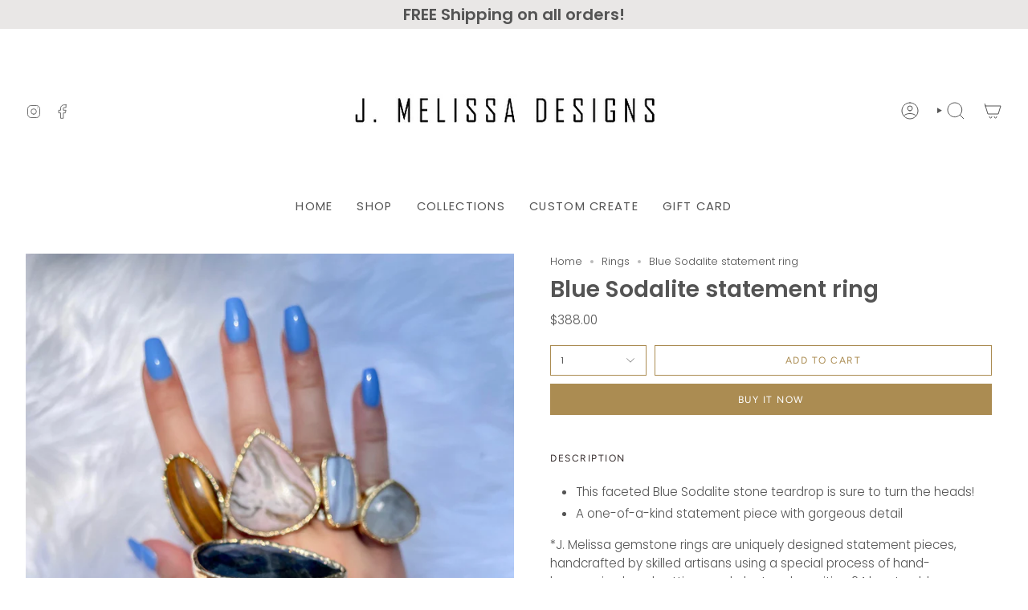

--- FILE ---
content_type: text/html; charset=utf-8
request_url: https://shopjmelissa.com/products/blue-sodalite-statement-ring?section_id=api-product-grid-item
body_size: 598
content:
<div id="shopify-section-api-product-grid-item" class="shopify-section">

<div data-api-content>
<div class="grid-item product-item  product-item--centered product-item--outer-text product-item--has-quickbuy "
    id="product-item--api-product-grid-item-6612530659401"
    data-grid-item
    
  >
    <div class="product-item__image double__image" data-product-image>
      <a class="product-link" href="/products/blue-sodalite-statement-ring" aria-label="Blue Sodalite statement ring" data-product-link="/products/blue-sodalite-statement-ring"><div class="product-item__bg" data-product-image-default><figure class="image-wrapper image-wrapper--cover lazy-image lazy-image--backfill is-loading" style="--aspect-ratio: 0.9090909090909091;" data-aos="img-in"
  data-aos-delay="||itemAnimationDelay||"
  data-aos-duration="800"
  data-aos-anchor="||itemAnimationAnchor||"
  data-aos-easing="ease-out-quart"><img src="//shopjmelissa.com/cdn/shop/products/1_1.jpg?crop=center&amp;height=3326&amp;v=1634335468&amp;width=3024" alt="" width="3024" height="3326" loading="eager" srcset="//shopjmelissa.com/cdn/shop/products/1_1.jpg?v=1634335468&amp;width=136 136w, //shopjmelissa.com/cdn/shop/products/1_1.jpg?v=1634335468&amp;width=160 160w, //shopjmelissa.com/cdn/shop/products/1_1.jpg?v=1634335468&amp;width=180 180w, //shopjmelissa.com/cdn/shop/products/1_1.jpg?v=1634335468&amp;width=220 220w, //shopjmelissa.com/cdn/shop/products/1_1.jpg?v=1634335468&amp;width=254 254w, //shopjmelissa.com/cdn/shop/products/1_1.jpg?v=1634335468&amp;width=284 284w, //shopjmelissa.com/cdn/shop/products/1_1.jpg?v=1634335468&amp;width=292 292w, //shopjmelissa.com/cdn/shop/products/1_1.jpg?v=1634335468&amp;width=320 320w, //shopjmelissa.com/cdn/shop/products/1_1.jpg?v=1634335468&amp;width=480 480w, //shopjmelissa.com/cdn/shop/products/1_1.jpg?v=1634335468&amp;width=528 528w, //shopjmelissa.com/cdn/shop/products/1_1.jpg?v=1634335468&amp;width=640 640w, //shopjmelissa.com/cdn/shop/products/1_1.jpg?v=1634335468&amp;width=720 720w, //shopjmelissa.com/cdn/shop/products/1_1.jpg?v=1634335468&amp;width=960 960w, //shopjmelissa.com/cdn/shop/products/1_1.jpg?v=1634335468&amp;width=1080 1080w, //shopjmelissa.com/cdn/shop/products/1_1.jpg?v=1634335468&amp;width=1296 1296w, //shopjmelissa.com/cdn/shop/products/1_1.jpg?v=1634335468&amp;width=1512 1512w, //shopjmelissa.com/cdn/shop/products/1_1.jpg?v=1634335468&amp;width=1728 1728w, //shopjmelissa.com/cdn/shop/products/1_1.jpg?v=1634335468&amp;width=1950 1950w, //shopjmelissa.com/cdn/shop/products/1_1.jpg?v=1634335468&amp;width=3024 3024w" sizes="100vw" fetchpriority="high" class=" fit-cover is-loading ">
</figure>

&nbsp;</div><hover-images class="product-item__bg__under">
              <div class="product-item__bg__slider" data-hover-slider><div class="product-item__bg__slide"
                    
                    data-hover-slide-touch
                  ><figure class="image-wrapper image-wrapper--cover lazy-image lazy-image--backfill is-loading" style="--aspect-ratio: 0.9090909090909091;"><img src="//shopjmelissa.com/cdn/shop/products/1_1.jpg?crop=center&amp;height=3326&amp;v=1634335468&amp;width=3024" alt="" width="3024" height="3326" loading="lazy" srcset="//shopjmelissa.com/cdn/shop/products/1_1.jpg?v=1634335468&amp;width=136 136w, //shopjmelissa.com/cdn/shop/products/1_1.jpg?v=1634335468&amp;width=160 160w, //shopjmelissa.com/cdn/shop/products/1_1.jpg?v=1634335468&amp;width=180 180w, //shopjmelissa.com/cdn/shop/products/1_1.jpg?v=1634335468&amp;width=220 220w, //shopjmelissa.com/cdn/shop/products/1_1.jpg?v=1634335468&amp;width=254 254w, //shopjmelissa.com/cdn/shop/products/1_1.jpg?v=1634335468&amp;width=284 284w, //shopjmelissa.com/cdn/shop/products/1_1.jpg?v=1634335468&amp;width=292 292w, //shopjmelissa.com/cdn/shop/products/1_1.jpg?v=1634335468&amp;width=320 320w, //shopjmelissa.com/cdn/shop/products/1_1.jpg?v=1634335468&amp;width=480 480w, //shopjmelissa.com/cdn/shop/products/1_1.jpg?v=1634335468&amp;width=528 528w, //shopjmelissa.com/cdn/shop/products/1_1.jpg?v=1634335468&amp;width=640 640w, //shopjmelissa.com/cdn/shop/products/1_1.jpg?v=1634335468&amp;width=720 720w, //shopjmelissa.com/cdn/shop/products/1_1.jpg?v=1634335468&amp;width=960 960w, //shopjmelissa.com/cdn/shop/products/1_1.jpg?v=1634335468&amp;width=1080 1080w, //shopjmelissa.com/cdn/shop/products/1_1.jpg?v=1634335468&amp;width=1296 1296w, //shopjmelissa.com/cdn/shop/products/1_1.jpg?v=1634335468&amp;width=1512 1512w, //shopjmelissa.com/cdn/shop/products/1_1.jpg?v=1634335468&amp;width=1728 1728w, //shopjmelissa.com/cdn/shop/products/1_1.jpg?v=1634335468&amp;width=1950 1950w, //shopjmelissa.com/cdn/shop/products/1_1.jpg?v=1634335468&amp;width=3024 3024w" sizes="100vw" class=" fit-cover is-loading ">
</figure>
</div><div class="product-item__bg__slide"
                    
                      data-hover-slide
                    
                    data-hover-slide-touch
                  ><figure class="image-wrapper image-wrapper--cover lazy-image lazy-image--backfill is-loading" style="--aspect-ratio: 0.9090909090909091;"><img src="//shopjmelissa.com/cdn/shop/products/2_1.jpg?crop=center&amp;height=2733&amp;v=1634335468&amp;width=2485" alt="" width="2485" height="2733" loading="lazy" srcset="//shopjmelissa.com/cdn/shop/products/2_1.jpg?v=1634335468&amp;width=136 136w, //shopjmelissa.com/cdn/shop/products/2_1.jpg?v=1634335468&amp;width=160 160w, //shopjmelissa.com/cdn/shop/products/2_1.jpg?v=1634335468&amp;width=180 180w, //shopjmelissa.com/cdn/shop/products/2_1.jpg?v=1634335468&amp;width=220 220w, //shopjmelissa.com/cdn/shop/products/2_1.jpg?v=1634335468&amp;width=254 254w, //shopjmelissa.com/cdn/shop/products/2_1.jpg?v=1634335468&amp;width=284 284w, //shopjmelissa.com/cdn/shop/products/2_1.jpg?v=1634335468&amp;width=292 292w, //shopjmelissa.com/cdn/shop/products/2_1.jpg?v=1634335468&amp;width=320 320w, //shopjmelissa.com/cdn/shop/products/2_1.jpg?v=1634335468&amp;width=480 480w, //shopjmelissa.com/cdn/shop/products/2_1.jpg?v=1634335468&amp;width=528 528w, //shopjmelissa.com/cdn/shop/products/2_1.jpg?v=1634335468&amp;width=640 640w, //shopjmelissa.com/cdn/shop/products/2_1.jpg?v=1634335468&amp;width=720 720w, //shopjmelissa.com/cdn/shop/products/2_1.jpg?v=1634335468&amp;width=960 960w, //shopjmelissa.com/cdn/shop/products/2_1.jpg?v=1634335468&amp;width=1080 1080w, //shopjmelissa.com/cdn/shop/products/2_1.jpg?v=1634335468&amp;width=1296 1296w, //shopjmelissa.com/cdn/shop/products/2_1.jpg?v=1634335468&amp;width=1512 1512w, //shopjmelissa.com/cdn/shop/products/2_1.jpg?v=1634335468&amp;width=1728 1728w, //shopjmelissa.com/cdn/shop/products/2_1.jpg?v=1634335468&amp;width=1950 1950w, //shopjmelissa.com/cdn/shop/products/2_1.jpg?v=1634335468&amp;width=2485 2485w" sizes="100vw" class=" fit-cover is-loading ">
</figure>
</div></div>
            </hover-images></a>

      <quick-add-product>
      <div class="quick-add__holder" data-quick-add-holder="6612530659401"><form method="post" action="/cart/add" id="ProductForm--api-product-grid-item-6612530659401" accept-charset="UTF-8" class="shopify-product-form" enctype="multipart/form-data"><input type="hidden" name="form_type" value="product" /><input type="hidden" name="utf8" value="✓" /><input type="hidden" name="id" value="39426410414153"><button class="quick-add__button caps"
              type="submit"
              name="add"
              aria-label="Quick add"
              data-add-to-cart
            >
              <span class="btn__text">Quick add
</span>
              <span class="btn__plus"></span>
              <span class="btn__added">&nbsp;</span>
              <span class="btn__loader">
                <svg height="18" width="18" class="svg-loader">
                  <circle r="7" cx="9" cy="9" />
                  <circle stroke-dasharray="87.96459430051421 87.96459430051421" r="7" cx="9" cy="9" />
                </svg>
              </span>
              <span class="btn__error" data-message-error>&nbsp;</span>
            </button><input type="hidden" name="product-id" value="6612530659401" /><input type="hidden" name="section-id" value="api-product-grid-item" /></form></div>
    </quick-add-product>
    </div>

    <div class="product-information"
      style="--swatch-size: var(--swatch-size-filters);"
      data-product-information>
      <div class="product-item__info">
        <a class="product-link" href="/products/blue-sodalite-statement-ring" data-product-link="/products/blue-sodalite-statement-ring">
          <p class="product-item__title">Blue Sodalite statement ring</p>

          <div class="product-item__price__holder"><div class="product-item__price" data-product-price>
              
<span class="price">
  
    <span class="new-price">
      
$388.00
</span>
    
  
</span>

            </div>
          </div>
        </a></div>
    </div>
  </div></div></div>